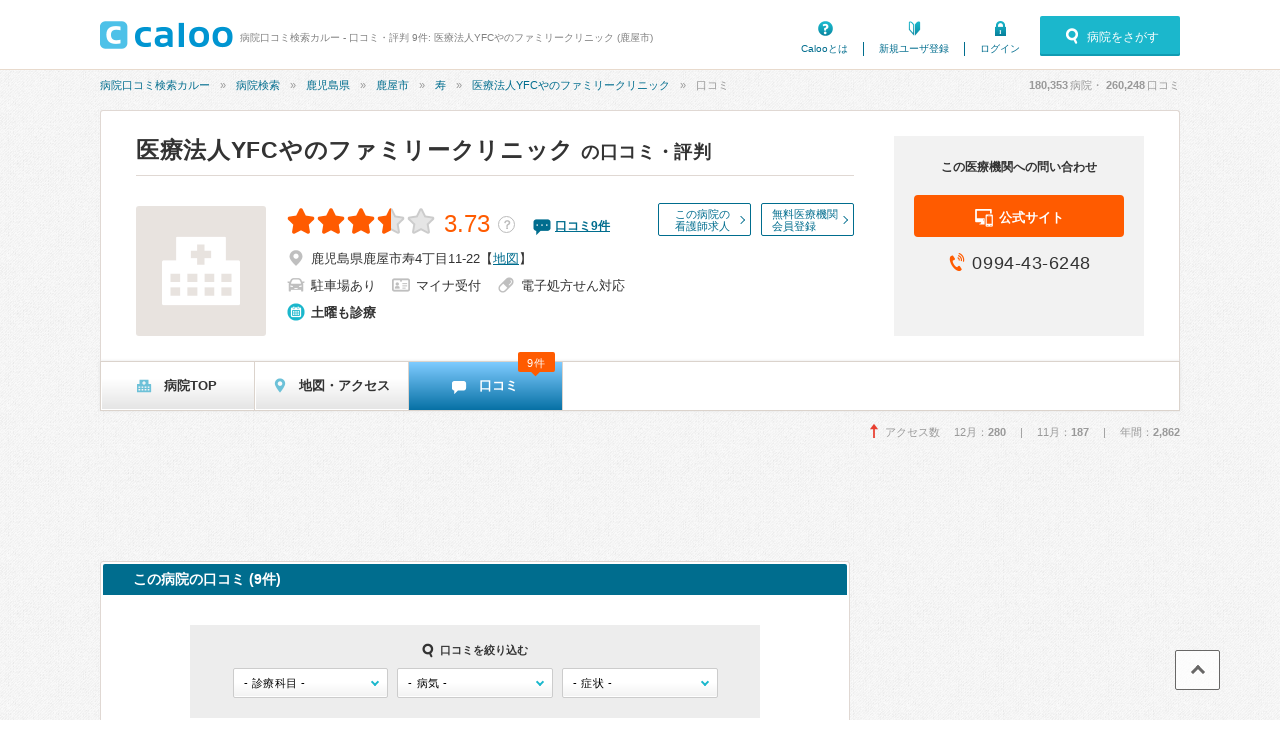

--- FILE ---
content_type: text/html; charset=UTF-8
request_url: https://caloo.jp/hospitals/detail/4460000757/reviews
body_size: 21757
content:

<!DOCTYPE html>
<html lang='ja'>

<head>
    
    
<meta charset='utf-8' />

<title>口コミ・評判 9件: 医療法人YFCやのファミリークリニック (鹿屋市) | 病院口コミ検索カルー</title>

    <meta name='description' content='医療法人YFCやのファミリークリニックの口コミ・評判は、病院口コミ検索カルーでチェック！『親切・丁寧！』『信頼があります』『予防接種に』『相談しやすい院長先生』といった口コミ9件を掲載。人気・おすすめ度がわかります。' />

<meta property='og:locale' content='ja_JP' />
<meta property='og:url' content='https://caloo.jp/hospitals/detail/4460000757/reviews' />
<meta property='og:type' content='website' />
<meta property='og:title' content='口コミ・評判 9件: 医療法人YFCやのファミリークリニック (鹿屋市)' />
<meta property='og:site_name' content='病院口コミ検索カルー' />
<meta property='og:image' content='https://caloo.jp/img/pc/global/ogimage.jpg' />

    <meta property='og:description' content='医療法人YFCやのファミリークリニックの口コミ・評判は、病院口コミ検索カルーでチェック！『親切・丁寧！』『信頼があります』『予防接種に』『相談しやすい院長先生』といった口コミ9件を掲載。人気・おすすめ度がわかります。' />

<meta name='twitter:card' content='summary' />


<meta name='format-detection' content='telephone=no' />

<link href='https://caloo.jp/hospitals/detail/4460000757/reviews' rel='canonical' /><meta name="robots" content="max-image-preview:none">
<link rel="stylesheet" href="/css/pc/style.css?1768801958"><link rel="stylesheet" href="/css/pc/style_main.css?1768801958"><link rel="stylesheet" href="/css/ext/lightbox.css?1768801958">
<script src="/js/ext/jquery.min.js?1768801958"></script><script src="/js/pc/global.js?1768801958"></script><script src="/js/ext/leanModal.min.js?1768801958" defer="defer"></script><script src="/js/pc/modal-hospitals-search.js?1768801958" defer="defer"></script><script src="/js/common/click-tracking.js?1768801958" defer="defer"></script><script src="/js/ext/lightbox.min.js?1768801958" defer="defer"></script><script src="/js/lightbox-option.js?1768801958" defer="defer"></script><script src="/js/pc/review-single.js?1768801958" defer="defer"></script><script src="/js/pc/sticky-ads.js?1768801958" defer="defer"></script><script src="/js/pc/review-filter.js?1768801958" defer="defer"></script>
<link rel='shortcut icon' href='/favicon.ico' />
<link rel='apple-touch-icon' href='/img/sp/global/webclip.png' />

<!-- Google Tag Manager -->
<script>(function(w,d,s,l,i){w[l]=w[l]||[];w[l].push({'gtm.start':
new Date().getTime(),event:'gtm.js'});var f=d.getElementsByTagName(s)[0],
j=d.createElement(s),dl=l!='dataLayer'?'&l='+l:'';j.async=true;j.src=
'https://www.googletagmanager.com/gtm.js?id='+i+dl;f.parentNode.insertBefore(j,f);
})(window,document,'script','dataLayer','GTM-T47B95K');</script>
<!-- End Google Tag Manager -->

    
<script async='async' src='https://securepubads.g.doubleclick.net/tag/js/gpt.js'></script>

<script>
    window.googletag = window.googletag || {cmd: []};

    googletag.cmd.push(function() {
        var SPresponsive = googletag.sizeMapping().addSize([340,0], [[300,250],[336,280]]).addSize([0,0], [300,250]).build();

                                    googletag.defineSlot('/6873731/Caloo_PC_hospitals_detail_728x90_1', [728,90], 'dfp-Caloo_PC_hospitals_detail_728x90_1')
                                    .addService(googletag.pubads());
                                    googletag.defineSlot('/6873731/Caloo_PC_hospitals_detail_bottom_left_300x250', [[336,280],[300,250]], 'dfp-Caloo_PC_hospitals_detail_bottom_left_300x250')
                                    .addService(googletag.pubads());
                                    googletag.defineSlot('/6873731/Caloo_PC_hospitals_detail_bottom_right_300x250', [[336,280],[300,250]], 'dfp-Caloo_PC_hospitals_detail_bottom_right_300x250')
                                    .addService(googletag.pubads());
                                    googletag.defineSlot('/6873731/Caloo_PC_hospitals_detail_right_300x250', [300,250], 'dfp-Caloo_PC_hospitals_detail_right_300x250')
                                    .addService(googletag.pubads());
                                    googletag.defineSlot('/6873731/Caloo_PC_hospitals_detail_right_300x600', [[300,600],[160,600],[300,250]], 'dfp-Caloo_PC_hospitals_detail_right_300x600')
                                    .addService(googletag.pubads());
        
                                                        googletag.pubads().setTargeting('area_id', "46203");
                                                                googletag.pubads().setTargeting('kamok_id', ["1","7","21","91","92","201"]);
                                                                googletag.pubads().setTargeting('detail_tab', "reviews");
                                    
        googletag.pubads().enableSingleRequest();
        googletag.pubads().enableLazyLoad();

        googletag.enableServices();
    });
</script>
    
    </head>

<body>
<!-- Google Tag Manager (noscript) -->
<noscript><iframe src="https://www.googletagmanager.com/ns.html?id=GTM-T47B95K"
height="0" width="0" style="display:none;visibility:hidden"></iframe></noscript>
<!-- End Google Tag Manager (noscript) -->

<div id='container'>


<!-- ▼ヘッダー▼　-->

<header id='header-main'>
<div class='inner'>

<a href='/' id='hlogo'><img src='/img/pc/global/logo.png' alt='caloo' /></a>

<div id='hcopy'>
病院口コミ検索カルー - 口コミ・評判 9件: 医療法人YFCやのファミリークリニック (鹿屋市)</div>

<ul>
<li class='menu1'><a href='/help/guide'>Calooとは</a></li>
    <li class='menu2'><a href='/users/regist'>新規ユーザ登録</a></li>
    <li class='menu3'><a href='/users/login'>ログイン</a></li>
</ul>

    <a href='#modal-detail' rel='leanModal' class='modal-open'>
    <span class='icons'>病院をさがす</span>
    </a>

</div>
</header>

<!-- ▼パンくず▼　-->
<nav id='breadcrumb'>
<ul><li><a href="/">病院口コミ検索カルー</a></li><li><a href="/hospitals/search/all/all">病院検索</a></li><li><a href="/hospitals/search/46/all">鹿児島県</a></li><li><a href="/hospitals/search/46203/all">鹿屋市</a></li><li><a href="/hospitals/search/462030039/all">寿</a></li><li><a href="/hospitals/detail/4460000757">医療法人YFCやのファミリークリニック</a></li><li>口コミ</li></ul><script type='application/ld+json'>{"@context":"http:\/\/schema.org","@type":"BreadcrumbList","itemListElement":[{"@type":"ListItem","position":1,"item":{"@id":"https:\/\/caloo.jp\/","name":"\u75c5\u9662\u53e3\u30b3\u30df\u691c\u7d22\u30ab\u30eb\u30fc"}},{"@type":"ListItem","position":2,"item":{"@id":"https:\/\/caloo.jp\/hospitals\/search\/all\/all","name":"\u75c5\u9662\u691c\u7d22"}},{"@type":"ListItem","position":3,"item":{"@id":"https:\/\/caloo.jp\/hospitals\/search\/46\/all","name":"\u9e7f\u5150\u5cf6\u770c"}},{"@type":"ListItem","position":4,"item":{"@id":"https:\/\/caloo.jp\/hospitals\/search\/46203\/all","name":"\u9e7f\u5c4b\u5e02"}},{"@type":"ListItem","position":5,"item":{"@id":"https:\/\/caloo.jp\/hospitals\/search\/462030039\/all","name":"\u5bff"}},{"@type":"ListItem","position":6,"item":{"@id":"https:\/\/caloo.jp\/hospitals\/detail\/4460000757","name":"\u533b\u7642\u6cd5\u4ebaYFC\u3084\u306e\u30d5\u30a1\u30df\u30ea\u30fc\u30af\u30ea\u30cb\u30c3\u30af"}},{"@type":"ListItem","position":7,"item":{"@id":"https:\/\/caloo.jp\/hospitals\/detail\/4460000757\/reviews","name":"\u53e3\u30b3\u30df"}}]}</script>
<div id='count'>
<em id='global_count_hospitals'>180,353</em>病院・
<em id='global_count_reviews'>260,248</em>口コミ
</div>
</nav>


<!--　▼コンテンツ▼　-->
<div id='contents' class='clearfix'>



<!--　病院詳細　病院ヘッダ　-->
<div id='hosp-global' class='clearfix'>


<div class='lbox'>

<div class='hgtop'>


<h1>
<a href='/hospitals/detail/4460000757'>
医療法人YFCやのファミリークリニック</a>

    <span>の口コミ・評判</span>
</h1>


</div>

<div class='hginfo'>

            <img src='/img/pc/global/types_hospital.png' alt='医療法人YFCやのファミリークリニック' />
    
<div>

    <div class='link-buttons'>
                    <a href='https://www.nursejinzaibank.com/glp/aff_caloo?action=pchp_caloo&amp;utm_source=aff_other&amp;utm_medium=affiliate&amp;utm_campaign=741' target='_blank' rel='nofollow sponsored'>
            この病院の<br>看護師求人
            </a>
        
                    <a rel='nofollow'
             href='/pr/free?hospital_id=4460000757'
             data-ga-label='pc-hospitals-detail-head'
            >
            無料医療機関<br>会員登録
            </a>
            </div>

<div class='score'>
<span class='stars-l star35'>
3.73</span>

<a href='/help/review/score' target='_blank' class='score-faqlink'>？</a>

<span class='score-count'>
    <span class='icons review'>
    <a href='/hospitals/detail/4460000757/reviews'>
    口コミ<span>9</span>件
    </a>
    </span>
</span>
</div>



<ul class='clearfix equipments'>

<li class='icons address'>
<span>鹿児島県鹿屋市寿4丁目11-22</span>
【<a class='link-map' href='/hospitals/detail/4460000757/map' rel='nofollow'>地図</a>】
</li>


    <li class='icons parking'>
    駐車場あり
    </li>


   <li class="icons mynumber">
    マイナ受付
        </li>
    <li class="icons digital-prescription">電子処方せん対応</li>
</ul>


<ul class='clearfix time'>
<li class='icons hol'>土曜も診療</li></ul>

</div>

</div>


</div>
    <div class='rbox'>
        <div>この医療機関への問い合わせ</div>

        
                    <a class='site' target='_blank' href='http://yanofamilycl.com/?utm_source=caloo.jp&amp;utm_medium=referral'
             data-click-tracking="trackHospitalEvent" data-hospital-id="4460000757" data-type="Hospital.website" data-position="Pc.detail.header" data-crumb="d939e7ec2684c2e559b9a8cebce9b65b"            >
            <span class='icons'>公式サイト</span>
            </a>
        
                    <span class='tel icons'>
            0994-43-6248            </span>
            </div>


</div><!-- #hosp-global -->

<ul id='hosp-menu'>


    <li>

                        <a href='/hospitals/detail/4460000757'>
            
    <span class='icons hmenu1'>
    病院TOP    </span>

    
            </a>
    
    </li>


    <li>

                        <a href='/hospitals/detail/4460000757/map' rel='nofollow'>
            
    <span class='icons hmenu5'>
    地図・アクセス    </span>

    
            </a>
    
    </li>


    <li>

    
    <span class='icons hmenu6'>
    口コミ    </span>

                                        <span class='num'>
                9件
                </span>
                        
    
    </li>


</ul>

<div class='hosp-viewnum'>
<span class='icons access-up'>
アクセス数&emsp;
12月：<em>280</em>
&emsp;|&emsp;
11月：<em>187</em>
&emsp;|&emsp;
年間：<em>2,862</em>
</span>
</div>


<!--メイン-->
<div id='main750' class='left'>


<!-- Caloo_PC_hospitals_detail_728x90_1 -->
<div class='ads728' id='dfp-Caloo_PC_hospitals_detail_728x90_1' style='height:90px; width:728px'>
<script type='text/javascript'>
googletag.cmd.push(function() {
  googletag.display('dfp-Caloo_PC_hospitals_detail_728x90_1');
});
</script>
</div>



<section class='hospbox'>
<h2>この病院の口コミ (9件)</h2>


    
<form class='hosp-revw-searchbox'>

<h4 class='icons'>口コミを絞り込む</h4>

<div>

<label class='label-select'>
<select name='kamok'>
<option value=''>- 診療科目 -</option>
            <option value='1'>内科</option>
            <option value='91'>小児科</option>
            <option value='201'>予防接種</option>
    </select>
</label>

<label class='label-select'>
<select name='disease'>
<option value=''>- 病気 -</option>
            <option value='1333'>かぜ</option>
            <option value='1400'>うおのめ・たこ</option>
            <option value='1997'>咳喘息</option>
    </select>
</label>

<label class='label-select'>
<select name='symptom'>
<option value=''>- 症状 -</option>
            <option value='19'>咳（セキ）</option>
            <option value='27'>体調不良</option>
            <option value='87'>発熱（子供）</option>
            <option value='91'>咳・呼吸困難（子供）</option>
    </select>
</label>

</div>

</form>

<div class='hosp-revw'>

<div id='review-440648'
    data-review_id='440648'
    data-kamok_id='91'
    data-symptom_ids='87,91'
    data-disease_id=''
    data-crumb='523ff167926d46bf8bfd7ee85da9108b'
    data-tracked='false'
    data-helpfuled='false'
    class='oz-review-single'
>

<p class='hosp-revw-helpful'>
<span class='bold'>4人中4人</span>が、この口コミが参考になったと投票しています。
</p>


<div class='hosp-revw-top'>
<div class='title'>
<a href='/hospitals/detail/4460000757/reviews/440648' rel='nofollow'>かかりつけの意味って？</a>
</div>
<img src='/img/pc/global/noimage-user.png' width='25' height='25' alt='' />
<span>
みー（本人ではない・掲載口コミ1件）</span>
</div>


<div class='hosp-revw-tabs clearfix'>

    <span class='stars-m star20'>
    2.0    </span>


            <span class='hashtag'>
        <a href="/hospitals/search/46/k91">小児科</a>        </span>
                                <span class='hashtag'>
            <a href="/hospitals/search/46/s87">発熱（子供）</a>            </span>
                    <span class='hashtag'>
            <a href="/hospitals/search/46/s91">咳・呼吸困難（子供）</a>            </span>
            
</div>

<div class='hosp-revw-main'>

    <p class='oz-contents-short'>
    かかりつけ医院なのでいつもはWEB予約で受診しますが…今日は１４時くらいに保育園から電話がきてWEB予約がいっぱいで予約が出来なかったから電話しました。受付の人が「かかりつけですか？」って聞かれたので...
    </p>

<p class='oz-contents-full' style='display:none'>
    かかりつけ医院なのでいつもはWEB予約で受診しますが…今日は１４時くらいに保育園から電話がきてWEB予約がいっぱいで予約が出来なかったから電話しました。受付の人が「かかりつけですか？」って聞かれたので「はい」と返事をしたら症状聞かれて話をしたら「救急じゃないから無理です」って断られました。かかりつけ医院ってなんなんでしょうか？先生も看護師さんもみなさんいい人ばかりなので、子供達は小児科、私は内科にずっとお世話になっているのですが…受付の対応の冷たさにショックでした。</p>



<div class='icons date'>
<span>
受診時期：
2024年09月</span>
<span>
投稿時期：
2024年10月</span>
</div>


<table style='display:none'>

<tr>
<td>
待ち時間：
<em>－</em>
</td>

<td>
薬：
<em>
－</em>
</td>
</tr>


    <tr>
    <td>
    診療内容：
    <em>子ども（15歳頃まで）</em>
    </td>

    <td>
    診療・治療法：
    <em>
    －    </em>
    </td>
    </tr>


</table>


<div class='oz-hosp-revw-votes ' style='display:none'>
この口コミは参考になりましたか？
<a href='#' class='btn1' style='display:inline-block'>参考になった</a>
<a href='#' class='btn2' style='display:inline-block'>参考にならなかった</a>
<span class='votes-done' style='display:none'>投票済みです。有難うございました。</span>
</div>




    <div class='revw-open'>続きを読む</div>


</div>



    <div class='revw-close' style='display:none'>閉じる</div>


</div>
</div>
<div class='hosp-revw'>

<div id='review-411424'
    data-review_id='411424'
    data-kamok_id='91'
    data-symptom_ids=''
    data-disease_id=''
    data-crumb='091aba640ada6b781b383c845555314a'
    data-tracked='false'
    data-helpfuled='false'
    class='oz-review-single'
>

<p class='hosp-revw-helpful'>
<span class='bold'>2人中1人</span>が、この口コミが参考になったと投票しています。
</p>


<div class='hosp-revw-top'>
<div class='title'>
<a href='/hospitals/detail/4460000757/reviews/411424' rel='nofollow'>親切・丁寧！</a>
</div>
<img src='/img/pc/global/noimage-user.png' width='25' height='25' alt='' />
<span>
Macha（本人ではない・1歳未満・女性・掲載口コミ1件）</span>
</div>


<div class='hosp-revw-tabs clearfix'>

    <span class='stars-m star50'>
    5.0    </span>


            <span class='hashtag'>
        <a href="/hospitals/search/46/k91">小児科</a>        </span>
            
</div>

<div class='hosp-revw-main'>

    <p class='oz-contents-short'>
    先生の話し方も丁寧で聞き取りやすいし、保護者も子供も安心して行ける病院だと思います！<br />
気になる事も聞きやすいし、些細な事でもしっかりと答えてくれる先生に感謝です！<br />
看護師さん達も優しいし、子供に優...
    </p>

<p class='oz-contents-full' style='display:none'>
    先生の話し方も丁寧で聞き取りやすいし、保護者も子供も安心して行ける病院だと思います！<br />
気になる事も聞きやすいし、些細な事でもしっかりと答えてくれる先生に感謝です！<br />
看護師さん達も優しいし、子供に優しく接してくれるのでとても嬉しく思います！<br />
産まれたばかりでお世話になる事が増えると思いますが、これからもよろしくお願いします！</p>



<div class='icons date'>
<span>
受診時期：
2023年08月</span>
<span>
投稿時期：
2023年08月</span>
</div>


<table style='display:none'>

<tr>
<td>
待ち時間：
<em>15分〜30分</em>
<span class='tag'>その他</span></td>

<td>
薬：
<em>
－</em>
</td>
</tr>



</table>


<div class='oz-hosp-revw-votes ' style='display:none'>
この口コミは参考になりましたか？
<a href='#' class='btn1' style='display:inline-block'>参考になった</a>
<a href='#' class='btn2' style='display:inline-block'>参考にならなかった</a>
<span class='votes-done' style='display:none'>投票済みです。有難うございました。</span>
</div>




    <div class='revw-open'>続きを読む</div>


</div>



    <div class='revw-close' style='display:none'>閉じる</div>


</div>
</div>
<div class='hosp-revw'>

<div id='review-329217'
    data-review_id='329217'
    data-kamok_id='91'
    data-symptom_ids=''
    data-disease_id=''
    data-crumb='9fae4cd8bd3ff13069143d4e46c40d63'
    data-tracked='false'
    data-helpfuled='false'
    class='oz-review-single'
>

<p class='hosp-revw-helpful'>
<span class='bold'>1人中1人</span>が、この口コミが参考になったと投票しています。
</p>


<div class='hosp-revw-top'>
<div class='title'>
<a href='/hospitals/detail/4460000757/reviews/329217' rel='nofollow'>雰囲気がいいです</a>
</div>
<img src='/img/pc/global/noimage-user.png' width='25' height='25' alt='' />
<span>
オブロンガ288（本人ではない・3〜5歳・女性・掲載口コミ7件）</span>
</div>


<div class='hosp-revw-tabs clearfix'>

    <span class='stars-m star40'>
    4.0    </span>


            <span class='hashtag'>
        <a href="/hospitals/search/46/k91">小児科</a>        </span>
            
</div>
    <div class='hosp-revw-old'>この口コミは受診から5年以上経過しています。</div>

<div class='hosp-revw-main'>

    <p class='oz-contents-short'>
    小児科にも内科にも行きました。<br />
先生も看護師さんもみな優しく行きやすいです。予約をしていないと、かなり待ちますが。鼻水吸いだけでもいいですよ。先生は外科が専門です。抗生剤は必要なとき以外だしません。...
    </p>

<p class='oz-contents-full' style='display:none'>
    小児科にも内科にも行きました。<br />
先生も看護師さんもみな優しく行きやすいです。予約をしていないと、かなり待ちますが。鼻水吸いだけでもいいですよ。先生は外科が専門です。抗生剤は必要なとき以外だしません。漢方が多いかな。もちろん苦手といえば、他の薬にしてくれます。<br />
内科は妊娠糖尿病になったときに通いました。優しい女の先生です。その後は貧血や風邪のときにもみてもらいました。<br />
少し前に内科の建物が新しくなり、トイレなどそちらを利用させてもらってます。授乳室もありました。</p>



<div class='icons date'>
<span>
受診時期：
2020年09月</span>
<span>
投稿時期：
2020年10月</span>
</div>


<table style='display:none'>

<tr>
<td>
待ち時間：
<em>30分〜1時間</em>
<span class='tag'>通院</span></td>

<td>
薬：
<em>
－</em>
</td>
</tr>



</table>


<div class='oz-hosp-revw-votes ' style='display:none'>
この口コミは参考になりましたか？
<a href='#' class='btn1' style='display:inline-block'>参考になった</a>
<a href='#' class='btn2' style='display:inline-block'>参考にならなかった</a>
<span class='votes-done' style='display:none'>投票済みです。有難うございました。</span>
</div>




    <div class='revw-open'>続きを読む</div>


</div>



    <div class='revw-close' style='display:none'>閉じる</div>


</div>
</div>
<div class='hosp-revw'>

<div id='review-320777'
    data-review_id='320777'
    data-kamok_id='201'
    data-symptom_ids=''
    data-disease_id=''
    data-crumb='725557e8c1fe80044f2e5909dd57d058'
    data-tracked='false'
    data-helpfuled='false'
    class='oz-review-single'
>

<p class='hosp-revw-helpful'>
<span class='bold'>1人中1人</span>が、この口コミが参考になったと投票しています。
</p>


<div class='hosp-revw-top'>
<div class='title'>
<a href='/hospitals/detail/4460000757/reviews/320777' rel='nofollow'>子供の予防接種で通ってます</a>
</div>
<img src='/img/pc/global/noimage-user.png' width='25' height='25' alt='' />
<span>
エリノメ911（本人ではない・1〜3歳・掲載口コミ11件）</span>
</div>


<div class='hosp-revw-tabs clearfix'>

    <span class='stars-m star30'>
    3.0    </span>


            <span class='hashtag'>
        小児用肺炎球菌ワクチン        </span>
    
</div>
    <div class='hosp-revw-old'>この口コミは受診から5年以上経過しています。</div>

<div class='hosp-revw-main'>

    <p class='oz-contents-short'>
    以前は予防接種の受付は電話のみで時間も限られた時間だったので待ち時間がすごくありましたが、4月からは予防接種もWEB予約可能になってとても使いやすくなりました。またそのおかげで待ち時間も減りました。看...
    </p>

<p class='oz-contents-full' style='display:none'>
    以前は予防接種の受付は電話のみで時間も限られた時間だったので待ち時間がすごくありましたが、4月からは予防接種もWEB予約可能になってとても使いやすくなりました。またそのおかげで待ち時間も減りました。看護婦さんたちはハツラツとした印象です。先生は1人ですが子供が怖がらないように魔法をかけてくれたりしてくれ、予防接種嫌いの子供が打ち終わるまで泣かなかったです。プライルームなどもありイヤイヤ期のお子さんなど大変な時はそこで遊ばせたらいいんじゃないかと思います！</p>



<div class='icons date'>
<span>
受診時期：
2020年06月</span>
<span>
投稿時期：
2020年07月</span>
</div>


<table style='display:none'>

<tr>
<td>
待ち時間：
<em>15分〜30分</em>
<span class='tag'>予防接種</span></td>

<td>
薬：
<em>
－</em>
</td>
</tr>



</table>


<div class='oz-hosp-revw-votes ' style='display:none'>
この口コミは参考になりましたか？
<a href='#' class='btn1' style='display:inline-block'>参考になった</a>
<a href='#' class='btn2' style='display:inline-block'>参考にならなかった</a>
<span class='votes-done' style='display:none'>投票済みです。有難うございました。</span>
</div>




    <div class='revw-open'>続きを読む</div>


</div>



    <div class='revw-close' style='display:none'>閉じる</div>


</div>
</div>
<div class='hosp-revw'>

<div id='review-258001'
    data-review_id='258001'
    data-kamok_id='1'
    data-symptom_ids='27,19'
    data-disease_id='1997'
    data-crumb='bdb3833def69534d6c87e8de472a8d4a'
    data-tracked='false'
    data-helpfuled='false'
    class='oz-review-single'
>

<p class='hosp-revw-helpful'>
<span class='bold'>1人中1人</span>が、この口コミが参考になったと投票しています。
</p>


<div class='hosp-revw-top'>
<div class='title'>
<a href='/hospitals/detail/4460000757/reviews/258001' rel='nofollow'>信頼があります</a>
</div>
<img src='/img/pc/global/noimage-user.png' width='25' height='25' alt='' />
<span>
yukl（本人・30代・女性・掲載口コミ5件）</span>
</div>


<div class='hosp-revw-tabs clearfix'>

    <span class='stars-m star50'>
    5.0    </span>


            <span class='hashtag'>
        <a href="/hospitals/search/46/k1">内科</a>        </span>
                <span class='hashtag'>
        <a href="/hospitals/search/46/d1997">咳喘息</a>        </span>
                            <span class='hashtag'>
            <a href="/hospitals/search/46/s19">咳（セキ）</a>            </span>
                    <span class='hashtag'>
            <a href="/hospitals/search/46/s27">体調不良</a>            </span>
            
</div>
    <div class='hosp-revw-old'>この口コミは受診から5年以上経過しています。</div>

<div class='hosp-revw-main'>

    <p class='oz-contents-short'>
    子供が受診しています。大人もいけると思い咳が止まらなかった時に受診しました。しかし、内科は糖尿の人を中心に女医さんがされているようでした。断られると思いましたが小児科の院長自ら診察して下さり、咳喘息と...
    </p>

<p class='oz-contents-full' style='display:none'>
    子供が受診しています。大人もいけると思い咳が止まらなかった時に受診しました。しかし、内科は糖尿の人を中心に女医さんがされているようでした。断られると思いましたが小児科の院長自ら診察して下さり、咳喘息と診断され吸入が始まりました。それからしばらくするとピタリと咳が止まり、さすが！と思いました。色んな内科や耳鼻科を回ってここを受診しました。無事に完治でき、病名も知れてよかったです。次に受診出来るかは不明ですが同じ症状が出たら他院でお薬手帳を持って行き、同じ症状であることを伝えて薬が処方されたらと思います。</p>



<div class='icons date'>
<span>
受診時期：
2018年</span>
<span>
投稿時期：
2018年09月</span>
</div>


<table style='display:none'>

<tr>
<td>
待ち時間：
<em>15分〜30分</em>
<span class='tag'>その他</span></td>

<td>
薬：
<em>
－</em>
</td>
</tr>

    <tr>
    <td colspan='2'>
    料金：
    <em>2,500円</em>
        </td>
    </tr>



</table>


<div class='oz-hosp-revw-votes ' style='display:none'>
この口コミは参考になりましたか？
<a href='#' class='btn1' style='display:inline-block'>参考になった</a>
<a href='#' class='btn2' style='display:inline-block'>参考にならなかった</a>
<span class='votes-done' style='display:none'>投票済みです。有難うございました。</span>
</div>




    <div class='revw-open'>続きを読む</div>


</div>



    <div class='revw-close' style='display:none'>閉じる</div>


</div>
</div>
<div class='hosp-revw'>

<div id='review-187317'
    data-review_id='187317'
    data-kamok_id='91'
    data-symptom_ids=''
    data-disease_id='1400'
    data-crumb='c9aa036b003e17fbb0fd868ca353d53c'
    data-tracked='false'
    data-helpfuled='false'
    class='oz-review-single'
>

<p class='hosp-revw-helpful'>
<span class='bold'>1人中1人</span>が、この口コミが参考になったと投票しています。
</p>


<div class='hosp-revw-top'>
<div class='title'>
<a href='/hospitals/detail/4460000757/reviews/187317' rel='nofollow'>地域密着の病院</a>
</div>
<img src='/img/pc/global/noimage-user.png' width='25' height='25' alt='' />
<span>
しまちゃん（本人ではない・5〜10歳・女性・掲載口コミ4件）</span>
</div>


<div class='hosp-revw-tabs clearfix'>

    <span class='stars-m star30'>
    3.0    </span>


            <span class='hashtag'>
        <a href="/hospitals/search/46/k91">小児科</a>        </span>
                <span class='hashtag'>
        <a href="/hospitals/search/46/d1400">うおのめ・たこ</a>        </span>
        
</div>
    <div class='hosp-revw-old'>この口コミは受診から5年以上経過しています。</div>

<div class='hosp-revw-main'>

    <p class='oz-contents-short'>
    住宅街の中にあり，いつも沢山の人で待合室が賑わっているという印象です。<br />
絵本・漫画のコーナーやベビーベット、テレビなどがあり、待合室も広く充実しています。薬局も隣で駐車場も広いです。<br />
先生は気さく...
    </p>

<p class='oz-contents-full' style='display:none'>
    住宅街の中にあり，いつも沢山の人で待合室が賑わっているという印象です。<br />
絵本・漫画のコーナーやベビーベット、テレビなどがあり、待合室も広く充実しています。薬局も隣で駐車場も広いです。<br />
先生は気さくで明るい印象です。我が子は男性に人見知りするので少し苦手なようでしたが、普通のお子さんは話しやすい先生だと思います。看護師さんや受付の方も皆、元気で明るいという印象の病院です。かかりつけ医にしているという声を近所で良く聞きます。</p>



<div class='icons date'>
<span>
受診時期：
2016年06月</span>
<span>
投稿時期：
2017年04月</span>
</div>


<table style='display:none'>

<tr>
<td>
待ち時間：
<em>15分〜30分</em>
<span class='tag'>通院</span></td>

<td>
薬：
<em>
－</em>
</td>
</tr>



</table>


<div class='oz-hosp-revw-votes ' style='display:none'>
この口コミは参考になりましたか？
<a href='#' class='btn1' style='display:inline-block'>参考になった</a>
<a href='#' class='btn2' style='display:inline-block'>参考にならなかった</a>
<span class='votes-done' style='display:none'>投票済みです。有難うございました。</span>
</div>




    <div class='revw-open'>続きを読む</div>


</div>



    <div class='revw-close' style='display:none'>閉じる</div>


</div>
</div>
<div class='hosp-revw'>

<div id='review-178772'
    data-review_id='178772'
    data-kamok_id=''
    data-symptom_ids=''
    data-disease_id=''
    data-crumb='2ffb9a2640bb1ade9cd6d7a1698e6c3d'
    data-tracked='false'
    data-helpfuled='false'
    class='oz-review-single'
>

<p class='hosp-revw-helpful'>
<span class='bold'>2人中2人</span>が、この口コミが参考になったと投票しています。
</p>


<div class='hosp-revw-top'>
<div class='title'>
<a href='/hospitals/detail/4460000757/reviews/178772' rel='nofollow'>予防接種に</a>
</div>
<img src='/img/pc/global/noimage-user.png' width='25' height='25' alt='' />
<span>
せしる（本人ではない・1歳未満・男性・掲載口コミ16件）</span>
</div>


<div class='hosp-revw-tabs clearfix'>

    <span class='stars-m star45'>
    4.5    </span>


            <span class='hashtag'>
        Hib（ヒブ）ワクチン（単独）        </span>
    
</div>
    <div class='hosp-revw-old'>この口コミは受診から5年以上経過しています。</div>

<div class='hosp-revw-main'>

    <p class='oz-contents-short'>
    子供の予防接種で何度か通っています。<br />
予防接種は受付時間が決まっていて、結構待ちます。<br />
場所が少し込み入ったところにあるので、初めてのときは少し迷ってしまいました。<br />
先生はとても気さくな方で、看...
    </p>

<p class='oz-contents-full' style='display:none'>
    子供の予防接種で何度か通っています。<br />
予防接種は受付時間が決まっていて、結構待ちます。<br />
場所が少し込み入ったところにあるので、初めてのときは少し迷ってしまいました。<br />
先生はとても気さくな方で、看護師さんやスタッフさんも明るくにこやかで全体的にとても良い雰囲気です。<br />
そしてみなさんテキパキと手際が良く、予防接種もサッと始まってサッと終わるので子供があまり泣きません。<br />
予防接種をしたあとに腕に貼る絆創膏にかわいいシールが貼ってあって、さり気ない心遣いが嬉しいです。</p>



<div class='icons date'>
<span>
受診時期：
2017年02月</span>
<span>
投稿時期：
2017年03月</span>
</div>


<table style='display:none'>

<tr>
<td>
待ち時間：
<em>－</em>
<span class='tag'>予防接種</span></td>

<td>
薬：
<em>
－</em>
</td>
</tr>



</table>


<div class='oz-hosp-revw-votes ' style='display:none'>
この口コミは参考になりましたか？
<a href='#' class='btn1' style='display:inline-block'>参考になった</a>
<a href='#' class='btn2' style='display:inline-block'>参考にならなかった</a>
<span class='votes-done' style='display:none'>投票済みです。有難うございました。</span>
</div>




    <div class='revw-open'>続きを読む</div>


</div>



    <div class='revw-close' style='display:none'>閉じる</div>


</div>
</div>
<div class='hosp-revw'>

<div id='review-124673'
    data-review_id='124673'
    data-kamok_id='91'
    data-symptom_ids='87,91'
    data-disease_id='1333'
    data-crumb='f3200aa383c7e8d5732745323bc7ec30'
    data-tracked='false'
    data-helpfuled='false'
    class='oz-review-single'
>

<p class='hosp-revw-helpful'>
<span class='bold'>2人中2人</span>が、この口コミが参考になったと投票しています。
</p>


<div class='hosp-revw-top'>
<div class='title'>
<a href='/hospitals/detail/4460000757/reviews/124673' rel='nofollow'>相談しやすい院長先生</a>
</div>
<img src='/img/pc/global/noimage-user.png' width='25' height='25' alt='' />
<span>
ちゆみ（本人ではない・1〜3歳・女性・掲載口コミ2件）</span>
</div>


<div class='hosp-revw-tabs clearfix'>

    <span class='stars-m star45'>
    4.5    </span>


            <span class='hashtag'>
        <a href="/hospitals/search/46/k91">小児科</a>        </span>
                <span class='hashtag'>
        <a href="/hospitals/search/46/d1333">かぜ</a>        </span>
                            <span class='hashtag'>
            <a href="/hospitals/search/46/s87">発熱（子供）</a>            </span>
                    <span class='hashtag'>
            <a href="/hospitals/search/46/s91">咳・呼吸困難（子供）</a>            </span>
            
</div>
    <div class='hosp-revw-old'>この口コミは受診から5年以上経過しています。</div>

<div class='hosp-revw-main'>

    <p class='oz-contents-short'>
    かかりつけにしてもうすぐ2年になります。<br />
娘の予防接種で通い、病気にかかる度にお世話になっています。<br />
<br />
受付のお姉さんや看護師さんたちは親切ですし、何よりも先生の話し方が物腰柔らかく安心して病気...
    </p>

<p class='oz-contents-full' style='display:none'>
    かかりつけにしてもうすぐ2年になります。<br />
娘の予防接種で通い、病気にかかる度にお世話になっています。<br />
<br />
受付のお姉さんや看護師さんたちは親切ですし、何よりも先生の話し方が物腰柔らかく安心して病気の相談ができます。<br />
予防接種もパパッと済ませてくれますので子供の泣く時間も短いです。笑<br />
薬の処方も同じ病気でも毎回分量など変えてくれますので治りが早い気がします。<br />
ただ、人気なため大体いつも待ち時間は長めです。<br />
午後の夕方前まではそうでもない時が多いかも…<br />
<br />
院内は広くはありませんがキッズルームがあり、漫画が少し置いてあり、冷水機が完備されています。</p>



<div class='icons date'>
<span>
受診時期：
2016年04月</span>
<span>
投稿時期：
2016年06月</span>
</div>


<table style='display:none'>

<tr>
<td>
待ち時間：
<em>1時間〜2時間</em>
<span class='tag'>通院</span></td>

<td>
薬：
<em>
－</em>
</td>
</tr>



</table>


<div class='oz-hosp-revw-votes ' style='display:none'>
この口コミは参考になりましたか？
<a href='#' class='btn1' style='display:inline-block'>参考になった</a>
<a href='#' class='btn2' style='display:inline-block'>参考にならなかった</a>
<span class='votes-done' style='display:none'>投票済みです。有難うございました。</span>
</div>




    <div class='revw-open'>続きを読む</div>


</div>



    <div class='revw-close' style='display:none'>閉じる</div>


</div>
</div>
<div class='hosp-revw'>

<div id='review-121298'
    data-review_id='121298'
    data-kamok_id='91'
    data-symptom_ids='87'
    data-disease_id=''
    data-crumb='c47557aa5fb61a11dd2e12964bbb6574'
    data-tracked='false'
    data-helpfuled='false'
    class='oz-review-single'
>

<p class='hosp-revw-helpful'>
<span class='bold'>3人中2人</span>が、この口コミが参考になったと投票しています。
</p>


<div class='hosp-revw-top'>
<div class='title'>
<a href='/hospitals/detail/4460000757/reviews/121298' rel='nofollow'>優しい先生</a>
</div>
<img src='/img/pc/global/noimage-user.png' width='25' height='25' alt='' />
<span>
彼岸花969（本人ではない・1〜3歳・女性・掲載口コミ14件）</span>
</div>


<div class='hosp-revw-tabs clearfix'>

    <span class='stars-m star35'>
    3.5    </span>


            <span class='hashtag'>
        <a href="/hospitals/search/46/k91">小児科</a>        </span>
                                <span class='hashtag'>
            <a href="/hospitals/search/46/s87">発熱（子供）</a>            </span>
            
</div>
    <div class='hosp-revw-old'>この口コミは受診から5年以上経過しています。</div>

<div class='hosp-revw-main'>

    <p class='oz-contents-short'>
    大通りから奥に入った場所にあるので、病院の場所は把握し辛いと思います。駐車場はとても広く用意されていますが、真冬のインフルエンザシーズンで感染症が流行る時期は満車になります。オンラインで予約してから来...
    </p>

<p class='oz-contents-full' style='display:none'>
    大通りから奥に入った場所にあるので、病院の場所は把握し辛いと思います。駐車場はとても広く用意されていますが、真冬のインフルエンザシーズンで感染症が流行る時期は満車になります。オンラインで予約してから来院すればスムーズに診察室にあんないされます。先生は男性でとてもフレンドリー。白衣を着ていないので、子供が怯えません。また、院内にいるスタッフも白衣やナース服を着ていないので、子供受けがいいです。うちでは子供2人がいつもお世話になっていて、熱を出すたびに先生に診てもらっています。</p>



<div class='icons date'>
<span>
受診時期：
2016年04月</span>
<span>
投稿時期：
2016年05月</span>
</div>


<table style='display:none'>

<tr>
<td>
待ち時間：
<em>1時間〜2時間</em>
<span class='tag'>通院</span></td>

<td>
薬：
<em>
－</em>
</td>
</tr>



</table>


<div class='oz-hosp-revw-votes ' style='display:none'>
この口コミは参考になりましたか？
<a href='#' class='btn1' style='display:inline-block'>参考になった</a>
<a href='#' class='btn2' style='display:inline-block'>参考にならなかった</a>
<span class='votes-done' style='display:none'>投票済みです。有難うございました。</span>
</div>




    <div class='revw-open'>続きを読む</div>


</div>



    <div class='revw-close' style='display:none'>閉じる</div>


</div>
</div>



<aside class='revwbox-s'>

<a href='/reviews/add/4460000757' rel='nofollow' class='btn-orn'>
<span class='icons review'>口コミを投稿</span>
</a>

あなたの口コミが、病院を探している人の参考になります。<br />

<a href='/campaign/'>口コミ投稿について詳しくはこちら</a>

</aside>

</section>


<section class='hospbox'>

<h2>基本情報</h2>


<table class='hosp-tbl'>

<tr>
<th>医療機関名称</th>
<td>
<em>医療法人YFCやのファミリークリニック</em>
</td>
</tr>

    <tr>
    <th>医療機関名称<br />(かな)</th>
    <td>いりょうほうじんやのふぁみりーくりにっく</td>
    </tr>

<tr>
<th>所在地</th>
<td>
〒893-0014　鹿児島県鹿屋市寿4丁目11-22　【<a href='/hospitals/detail/4460000757/map' rel='nofollow'>地図</a>】
</td>
</tr>


    <tr>
    <th>アクセス</th>
    <td>東団地前停留所から歩いて5分</td>
    </tr>

<tr>
<th>地図</th>
<td>
    <div class='hosp-map-s'>
    <iframe src='https://www.google.com/maps/embed/v1/place?key=AIzaSyDCBvit6cndDaCRIQyjzhRE8ztrNrQhntg&amp;zoom=17&amp;q=31.3892697%2C130.8786332' width='535' height='180' frameborder='0' style='border:0' allowfullscreen loading='lazy'></iframe>
    </div>
</td>
</tr>

<tr>
<th>電話番号</th>
<td>0994-43-6248</td>
</tr>

    <tr>
    <th>公式サイト</th>
    <td>
    <a href='http://yanofamilycl.com/?utm_source=caloo.jp&amp;utm_medium=referral' target='_blank'  data-click-tracking="trackHospitalEvent" data-hospital-id="4460000757" data-type="Hospital.website" data-position="Pc.detail.basic" data-crumb="51611283389a9e0fe2f25ac4e112d2a6">
    http://yanofamilycl.com/    </a>
    </td>
    </tr>


    <tr>
    <th>マイナ受付</th>
    <td>
        <div class="hosp-tbl-bn">
        <a href="https://myna.go.jp/html/hokenshoriyou_top.html" target="_blank"><img src="/img/pc/global/bn_mynumber.png?20230210" alt="マイナ健康保険証"></a>
        <a href="https://myna.go.jp/html/hokenshoriyou_top.html" target="_blank">マイナンバーカードの健康保険証利用が可能</a>
        </div>
    </td>
    </tr>


    <tr>
    <th>電子処方せん対応</th>
    <td>
        <div class="hosp-tbl-bn">
        <a href="https://www.mhlw.go.jp/stf/seisakunitsuite/bunya/denshishohousen_kokumin.html" target="_blank"><img src="/img/pc/global/bn_digital-prescription.png" alt="電子処方せん"></a>
        <a href="https://www.mhlw.go.jp/stf/seisakunitsuite/bunya/denshishohousen_kokumin.html" target="_blank">電子処方せんの受付が可能</a>
        </div>
    </td>
    </tr>


    <tr>
    <th>診療時間<strong>正確な診療時間は医療機関のホームページ・電話等で確認してください</strong></th>
    <td>
            <table class='hosp-time'>
        <tr>
        <th>月</th><th>火</th><th>水</th><th>木</th><th>金</th><th>土</th><th><em>日</em></th><th><em>祝</em></th>
        </tr>
<tr><td>09:00-12:30</td><td>09:00-12:30</td><td>09:00-12:30</td><td>09:00-12:30</td><td>09:00-12:30</td><td>09:00-12:30</td><td>ー</td><td>ー</td></tr>
<tr><td>14:00-18:00</td><td>14:00-18:00</td><td>14:00-18:00</td><td>14:00-18:00</td><td>14:00-18:00</td><td>ー</td><td>ー</td><td>ー</td></tr>
        </table>
                </td>
    </tr>



    <tr>
    <th>駐車場</th>
    <td>
あり<br />40台(無料)    </td>
    </tr>

    <tr>
    <th>管理医師</th>
    <td>矢野 常広</td>
    </tr>

</table>

</section>



<div data-nosnippet>
<aside class='hosp-neighborbox'>
<h4>近くの病院</h4>



<ul class='hosp-neighbor'>


<li>

<div class='hosptypeicons-60 hosptype16'>
診療所</div>

<div class='hospname'>
<a href='/hospitals/detail/1460000634'>
フクダ医院</a>
(鹿児島県鹿屋市寿)
</div>

<div class='stars'>

<span class='stars-s star35'>
3.30</span>

<span class='icons review'>
<a href='/hospitals/detail/1460000634/reviews'>
口コミ1件
</a>
</span>


</div>

<div class='kamoks'>
診療科：内科、循環器内科、内分泌代謝科、糖尿病科、リハビリテーション科、小児科</div>

</li>

<li>

<div class='hosptypeicons-60 hosptype16'>
診療所</div>

<div class='hospname'>
<a href='/hospitals/detail/2460003028'>
こだま小児科</a>
(鹿児島県鹿屋市笠之原町)
</div>

<div class='stars'>

<span class='stars-s star35'>
3.69</span>

<span class='icons review'>
<a href='/hospitals/detail/2460003028/reviews'>
口コミ4件
</a>
</span>


</div>

<div class='kamoks'>
診療科：内科、小児科、予防接種</div>

</li>

<li>

<div class='hosptypeicons-60 hosptype16'>
診療所</div>

<div class='hospname'>
<a href='/hospitals/detail/4460000844'>
大隅広域夜間急病センター</a>
(鹿児島県鹿屋市共栄町)
</div>

<div class='stars'>

<span class='stars-s star35'>
3.40</span>

<span class='icons review'>
<a href='/hospitals/detail/4460000844/reviews'>
口コミ1件
</a>
</span>


</div>

<div class='kamoks'>
診療科：内科、外科、小児科</div>

</li>

<li>

<div class='hosptypeicons-60 hosptype16'>
診療所</div>

<div class='hospname'>
<a href='/hospitals/detail/2460003035'>
そえじまクリニック</a>
(鹿児島県鹿屋市旭原町)
</div>

<div class='stars'>

<span class='stars-s star30'>
3.00</span>

<span class='icons review'>
<a href='/hospitals/detail/2460003035/reviews'>
口コミ2件
</a>
</span>


</div>

<div class='kamoks'>
診療科：内科、胃腸科、外科、整形外科、リハビリテーション科、肛門科、予防接種</div>

</li>

<li>

<div class='hosptypeicons-60 hosptype16'>
診療所</div>

<div class='hospname'>
<a href='/hospitals/detail/4460000013'>
おばま医院</a>
(鹿児島県鹿屋市寿)
</div>

<div class='stars'>

<span class='stars-s star30'>
3.22</span>

<span class='icons review'>
<a href='/hospitals/detail/4460000013/reviews'>
口コミ1件
</a>
</span>


</div>

<div class='kamoks'>
診療科：内科、人工透析、皮膚科、泌尿器科、耳鼻咽喉科、小児科、予防接種</div>

</li>

</ul>

<div class='readmore-s'>
<a href='/hospitals/mapsearch/h4460000757' rel='nofollow'>この近くの病院をもっと見る »</a>
</div>


</aside>
</div>


<section class='hospbox'>
<ul class='hosp-menu-s clearfix'>
<li><a href='/hospitals/detail/4460000757'>病院TOP</a></li>
<li><a href='/hospitals/detail/4460000757/map' rel='nofollow'>地図・アクセス</a></li>
<li><a href='/hospitals/detail/4460000757/reviews'>口コミ</a></li>
</ul>
</section>


<div style='margin:20px auto; display:flex; justify-content:space-around; align-items:center'>

    <!-- Caloo_PC_hospitals_detail_bottom_left_300x250 -->
    <div id='dfp-Caloo_PC_hospitals_detail_bottom_left_300x250' style='min-width:300px; min-height:250px'>
    <script type='text/javascript'>
    googletag.cmd.push(function() {
        googletag.display('dfp-Caloo_PC_hospitals_detail_bottom_left_300x250');
    });
    </script>
    </div>

    <!-- Caloo_PC_hospitals_detail_bottom_right_300x250 -->
    <div id='dfp-Caloo_PC_hospitals_detail_bottom_right_300x250' style='min-width:300px; min-height:250px'>
    <script type='text/javascript'>
    googletag.cmd.push(function() {
        googletag.display('dfp-Caloo_PC_hospitals_detail_bottom_right_300x250');
    });
    </script>
    </div>

</div>


<script type='application/ld+json'>
{"@context":"https:\/\/schema.org","@type":"MedicalOrganization","name":"\u533b\u7642\u6cd5\u4ebaYFC\u3084\u306e\u30d5\u30a1\u30df\u30ea\u30fc\u30af\u30ea\u30cb\u30c3\u30af","alternateName":null,"telephone":"0994-43-6248","url":"http:\/\/yanofamilycl.com\/","address":{"@type":"PostalAddress","postalCode":"893-0014","addressRegion":"\u9e7f\u5150\u5cf6\u770c","addressLocality":"\u9e7f\u5c4b\u5e02","name":"\u9e7f\u5150\u5cf6\u770c\u9e7f\u5c4b\u5e02\u5bff4\u4e01\u76ee11-22"},"location":{"@type":"Place","geo":{"@type":"GeoCoordinates","latitude":31.3892697,"longitude":130.8786332}},"aggregateRating":{"@type":"AggregateRating","ratingValue":"3.73","ratingCount":9},"review":[{"@type":"Review","author":{"@type":"Person","name":"\u307f\u30fc"},"dateCreated":"2024-10-07","headline":"\u304b\u304b\u308a\u3064\u3051\u306e\u610f\u5473\u3063\u3066\uff1f","reviewBody":"\u304b\u304b\u308a\u3064\u3051\u533b\u9662\u306a\u306e\u3067\u3044\u3064\u3082\u306fWEB\u4e88\u7d04\u3067\u53d7\u8a3a\u3057\u307e\u3059\u304c\u2026\u4eca\u65e5\u306f\uff11\uff14\u6642\u304f\u3089\u3044\u306b\u4fdd\u80b2\u5712\u304b\u3089\u96fb\u8a71\u304c\u304d\u3066WEB\u4e88\u7d04\u304c\u3044\u3063\u3071\u3044\u3067\u4e88\u7d04\u304c\u51fa\u6765\u306a\u304b\u3063\u305f\u304b\u3089\u96fb\u8a71\u3057\u307e\u3057\u305f\u3002\u53d7\u4ed8\u306e\u4eba\u304c\u300c\u304b\u304b\u308a\u3064\u3051\u3067\u3059\u304b\uff1f\u300d\u3063\u3066\u805e\u304b\u308c\u305f\u306e\u3067\u300c\u306f\u3044\u300d\u3068\u8fd4\u4e8b\u3092\u3057\u305f\u3089\u75c7\u72b6\u805e\u304b\u308c\u3066\u8a71\u3092\u3057\u305f\u3089\u300c\u6551\u6025\u3058\u3083\u306a\u3044\u304b\u3089\u7121\u7406\u3067\u3059\u300d\u3063\u3066\u65ad\u3089\u308c\u307e\u3057\u305f\u3002\u304b\u304b\u308a\u3064\u3051\u533b\u9662\u3063\u3066\u306a\u3093\u306a\u3093\u3067\u3057\u3087\u3046\u304b\uff1f\u5148\u751f\u3082\u770b\u8b77\u5e2b\u3055\u3093\u3082\u307f\u306a\u3055\u3093\u3044\u3044\u4eba\u3070\u304b\u308a\u306a\u306e\u3067\u3001\u5b50\u4f9b\u9054\u306f\u5c0f\u5150\u79d1\u3001\u79c1\u306f\u5185\u79d1\u306b\u305a\u3063\u3068\u304a\u4e16\u8a71\u306b\u306a\u3063\u3066\u3044\u308b\u306e\u3067\u3059\u304c\u2026\u53d7\u4ed8\u306e\u5bfe\u5fdc\u306e\u51b7\u305f\u3055\u306b\u30b7\u30e7\u30c3\u30af\u3067\u3057\u305f\u3002","reviewRating":{"@type":"Rating","ratingValue":"2.0","bestRating":"5.0","worstRating":"1.0"}},{"@type":"Review","author":{"@type":"Person","name":"Macha"},"dateCreated":"2023-08-03","headline":"\u89aa\u5207\u30fb\u4e01\u5be7\uff01","reviewBody":"\u5148\u751f\u306e\u8a71\u3057\u65b9\u3082\u4e01\u5be7\u3067\u805e\u304d\u53d6\u308a\u3084\u3059\u3044\u3057\u3001\u4fdd\u8b77\u8005\u3082\u5b50\u4f9b\u3082\u5b89\u5fc3\u3057\u3066\u884c\u3051\u308b\u75c5\u9662\u3060\u3068\u601d\u3044\u307e\u3059\uff01\r\n\u6c17\u306b\u306a\u308b\u4e8b\u3082\u805e\u304d\u3084\u3059\u3044\u3057\u3001\u4e9b\u7d30\u306a\u4e8b\u3067\u3082\u3057\u3063\u304b\u308a\u3068\u7b54\u3048\u3066\u304f\u308c\u308b\u5148\u751f\u306b\u611f\u8b1d\u3067\u3059\uff01\r\n\u770b\u8b77\u5e2b\u3055\u3093\u9054\u3082\u512a\u3057\u3044\u3057\u3001\u5b50\u4f9b\u306b\u512a\u3057\u304f\u63a5\u3057\u3066\u304f\u308c\u308b\u306e\u3067\u3068\u3066\u3082\u5b09\u3057\u304f\u601d\u3044\u307e\u3059\uff01\r\n\u7523\u307e\u308c\u305f\u3070\u304b\u308a\u3067\u304a\u4e16\u8a71\u306b\u306a\u308b\u4e8b\u304c\u5897\u3048\u308b\u3068\u601d\u3044\u307e\u3059\u304c\u3001\u3053\u308c\u304b\u3089\u3082\u3088\u308d\u3057\u304f\u304a\u9858\u3044\u3057\u307e\u3059\uff01","reviewRating":{"@type":"Rating","ratingValue":"5.0","bestRating":"5.0","worstRating":"1.0"}},{"@type":"Review","author":{"@type":"Person","name":"\u30aa\u30d6\u30ed\u30f3\u30ac288"},"dateCreated":"2020-10-17","headline":"\u96f0\u56f2\u6c17\u304c\u3044\u3044\u3067\u3059","reviewBody":"\u5c0f\u5150\u79d1\u306b\u3082\u5185\u79d1\u306b\u3082\u884c\u304d\u307e\u3057\u305f\u3002\r\n\u5148\u751f\u3082\u770b\u8b77\u5e2b\u3055\u3093\u3082\u307f\u306a\u512a\u3057\u304f\u884c\u304d\u3084\u3059\u3044\u3067\u3059\u3002\u4e88\u7d04\u3092\u3057\u3066\u3044\u306a\u3044\u3068\u3001\u304b\u306a\u308a\u5f85\u3061\u307e\u3059\u304c\u3002\u9f3b\u6c34\u5438\u3044\u3060\u3051\u3067\u3082\u3044\u3044\u3067\u3059\u3088\u3002\u5148\u751f\u306f\u5916\u79d1\u304c\u5c02\u9580\u3067\u3059\u3002\u6297\u751f\u5264\u306f\u5fc5\u8981\u306a\u3068\u304d\u4ee5\u5916\u3060\u3057\u307e\u305b\u3093\u3002\u6f22\u65b9\u304c\u591a\u3044\u304b\u306a\u3002\u3082\u3061\u308d\u3093\u82e6\u624b\u3068\u3044\u3048\u3070\u3001\u4ed6\u306e\u85ac\u306b\u3057\u3066\u304f\u308c\u307e\u3059\u3002\r\n\u5185\u79d1\u306f\u598a\u5a20\u7cd6\u5c3f\u75c5\u306b\u306a\u3063\u305f\u3068\u304d\u306b\u901a\u3044\u307e\u3057\u305f\u3002\u512a\u3057\u3044\u5973\u306e\u5148\u751f\u3067\u3059\u3002\u305d\u306e\u5f8c\u306f\u8ca7\u8840\u3084\u98a8\u90aa\u306e\u3068\u304d\u306b\u3082\u307f\u3066\u3082\u3089\u3044\u307e\u3057\u305f\u3002\r\n\u5c11\u3057\u524d\u306b\u5185\u79d1\u306e\u5efa\u7269\u304c\u65b0\u3057\u304f\u306a\u308a\u3001\u30c8\u30a4\u30ec\u306a\u3069\u305d\u3061\u3089\u3092\u5229\u7528\u3055\u305b\u3066\u3082\u3089\u3063\u3066\u307e\u3059\u3002\u6388\u4e73\u5ba4\u3082\u3042\u308a\u307e\u3057\u305f\u3002","reviewRating":{"@type":"Rating","ratingValue":"4.0","bestRating":"5.0","worstRating":"1.0"}},{"@type":"Review","author":{"@type":"Person","name":"\u30a8\u30ea\u30ce\u30e1911"},"dateCreated":"2020-07-20","headline":"\u5b50\u4f9b\u306e\u4e88\u9632\u63a5\u7a2e\u3067\u901a\u3063\u3066\u307e\u3059","reviewBody":"\u4ee5\u524d\u306f\u4e88\u9632\u63a5\u7a2e\u306e\u53d7\u4ed8\u306f\u96fb\u8a71\u306e\u307f\u3067\u6642\u9593\u3082\u9650\u3089\u308c\u305f\u6642\u9593\u3060\u3063\u305f\u306e\u3067\u5f85\u3061\u6642\u9593\u304c\u3059\u3054\u304f\u3042\u308a\u307e\u3057\u305f\u304c\u30014\u6708\u304b\u3089\u306f\u4e88\u9632\u63a5\u7a2e\u3082WEB\u4e88\u7d04\u53ef\u80fd\u306b\u306a\u3063\u3066\u3068\u3066\u3082\u4f7f\u3044\u3084\u3059\u304f\u306a\u308a\u307e\u3057\u305f\u3002\u307e\u305f\u305d\u306e\u304a\u304b\u3052\u3067\u5f85\u3061\u6642\u9593\u3082\u6e1b\u308a\u307e\u3057\u305f\u3002\u770b\u8b77\u5a66\u3055\u3093\u305f\u3061\u306f\u30cf\u30c4\u30e9\u30c4\u3068\u3057\u305f\u5370\u8c61\u3067\u3059\u3002\u5148\u751f\u306f1\u4eba\u3067\u3059\u304c\u5b50\u4f9b\u304c\u6016\u304c\u3089\u306a\u3044\u3088\u3046\u306b\u9b54\u6cd5\u3092\u304b\u3051\u3066\u304f\u308c\u305f\u308a\u3057\u3066\u304f\u308c\u3001\u4e88\u9632\u63a5\u7a2e\u5acc\u3044\u306e\u5b50\u4f9b\u304c\u6253\u3061\u7d42\u308f\u308b\u307e\u3067\u6ce3\u304b\u306a\u304b\u3063\u305f\u3067\u3059\u3002\u30d7\u30e9\u30a4\u30eb\u30fc\u30e0\u306a\u3069\u3082\u3042\u308a\u30a4\u30e4\u30a4\u30e4\u671f\u306e\u304a\u5b50\u3055\u3093\u306a\u3069\u5927\u5909\u306a\u6642\u306f\u305d\u3053\u3067\u904a\u3070\u305b\u305f\u3089\u3044\u3044\u3093\u3058\u3083\u306a\u3044\u304b\u3068\u601d\u3044\u307e\u3059\uff01","reviewRating":{"@type":"Rating","ratingValue":"3.0","bestRating":"5.0","worstRating":"1.0"}},{"@type":"Review","author":{"@type":"Person","name":"yukl"},"dateCreated":"2018-09-25","headline":"\u4fe1\u983c\u304c\u3042\u308a\u307e\u3059","reviewBody":"\u5b50\u4f9b\u304c\u53d7\u8a3a\u3057\u3066\u3044\u307e\u3059\u3002\u5927\u4eba\u3082\u3044\u3051\u308b\u3068\u601d\u3044\u54b3\u304c\u6b62\u307e\u3089\u306a\u304b\u3063\u305f\u6642\u306b\u53d7\u8a3a\u3057\u307e\u3057\u305f\u3002\u3057\u304b\u3057\u3001\u5185\u79d1\u306f\u7cd6\u5c3f\u306e\u4eba\u3092\u4e2d\u5fc3\u306b\u5973\u533b\u3055\u3093\u304c\u3055\u308c\u3066\u3044\u308b\u3088\u3046\u3067\u3057\u305f\u3002\u65ad\u3089\u308c\u308b\u3068\u601d\u3044\u307e\u3057\u305f\u304c\u5c0f\u5150\u79d1\u306e\u9662\u9577\u81ea\u3089\u8a3a\u5bdf\u3057\u3066\u4e0b\u3055\u308a\u3001\u54b3\u5598\u606f\u3068\u8a3a\u65ad\u3055\u308c\u5438\u5165\u304c\u59cb\u307e\u308a\u307e\u3057\u305f\u3002\u305d\u308c\u304b\u3089\u3057\u3070\u3089\u304f\u3059\u308b\u3068\u30d4\u30bf\u30ea\u3068\u54b3\u304c\u6b62\u307e\u308a\u3001\u3055\u3059\u304c\uff01\u3068\u601d\u3044\u307e\u3057\u305f\u3002\u8272\u3093\u306a\u5185\u79d1\u3084\u8033\u9f3b\u79d1\u3092\u56de\u3063\u3066\u3053\u3053\u3092\u53d7\u8a3a\u3057\u307e\u3057\u305f\u3002\u7121\u4e8b\u306b\u5b8c\u6cbb\u3067\u304d\u3001\u75c5\u540d\u3082\u77e5\u308c\u3066\u3088\u304b\u3063\u305f\u3067\u3059\u3002\u6b21\u306b\u53d7\u8a3a\u51fa\u6765\u308b\u304b\u306f\u4e0d\u660e\u3067\u3059\u304c\u540c\u3058\u75c7\u72b6\u304c\u51fa\u305f\u3089\u4ed6\u9662\u3067\u304a\u85ac\u624b\u5e33\u3092\u6301\u3063\u3066\u884c\u304d\u3001\u540c\u3058\u75c7\u72b6\u3067\u3042\u308b\u3053\u3068\u3092\u4f1d\u3048\u3066\u85ac\u304c\u51e6\u65b9\u3055\u308c\u305f\u3089\u3068\u601d\u3044\u307e\u3059\u3002","reviewRating":{"@type":"Rating","ratingValue":"5.0","bestRating":"5.0","worstRating":"1.0"}},{"@type":"Review","author":{"@type":"Person","name":"\u3057\u307e\u3061\u3083\u3093"},"dateCreated":"2017-04-28","headline":"\u5730\u57df\u5bc6\u7740\u306e\u75c5\u9662","reviewBody":"\u4f4f\u5b85\u8857\u306e\u4e2d\u306b\u3042\u308a\uff0c\u3044\u3064\u3082\u6ca2\u5c71\u306e\u4eba\u3067\u5f85\u5408\u5ba4\u304c\u8cd1\u308f\u3063\u3066\u3044\u308b\u3068\u3044\u3046\u5370\u8c61\u3067\u3059\u3002\r\n\u7d75\u672c\u30fb\u6f2b\u753b\u306e\u30b3\u30fc\u30ca\u30fc\u3084\u30d9\u30d3\u30fc\u30d9\u30c3\u30c8\u3001\u30c6\u30ec\u30d3\u306a\u3069\u304c\u3042\u308a\u3001\u5f85\u5408\u5ba4\u3082\u5e83\u304f\u5145\u5b9f\u3057\u3066\u3044\u307e\u3059\u3002\u85ac\u5c40\u3082\u96a3\u3067\u99d0\u8eca\u5834\u3082\u5e83\u3044\u3067\u3059\u3002\r\n\u5148\u751f\u306f\u6c17\u3055\u304f\u3067\u660e\u308b\u3044\u5370\u8c61\u3067\u3059\u3002\u6211\u304c\u5b50\u306f\u7537\u6027\u306b\u4eba\u898b\u77e5\u308a\u3059\u308b\u306e\u3067\u5c11\u3057\u82e6\u624b\u306a\u3088\u3046\u3067\u3057\u305f\u304c\u3001\u666e\u901a\u306e\u304a\u5b50\u3055\u3093\u306f\u8a71\u3057\u3084\u3059\u3044\u5148\u751f\u3060\u3068\u601d\u3044\u307e\u3059\u3002\u770b\u8b77\u5e2b\u3055\u3093\u3084\u53d7\u4ed8\u306e\u65b9\u3082\u7686\u3001\u5143\u6c17\u3067\u660e\u308b\u3044\u3068\u3044\u3046\u5370\u8c61\u306e\u75c5\u9662\u3067\u3059\u3002\u304b\u304b\u308a\u3064\u3051\u533b\u306b\u3057\u3066\u3044\u308b\u3068\u3044\u3046\u58f0\u3092\u8fd1\u6240\u3067\u826f\u304f\u805e\u304d\u307e\u3059\u3002","reviewRating":{"@type":"Rating","ratingValue":"3.0","bestRating":"5.0","worstRating":"1.0"}},{"@type":"Review","author":{"@type":"Person","name":"\u305b\u3057\u308b"},"dateCreated":"2017-03-07","headline":"\u4e88\u9632\u63a5\u7a2e\u306b","reviewBody":"\u5b50\u4f9b\u306e\u4e88\u9632\u63a5\u7a2e\u3067\u4f55\u5ea6\u304b\u901a\u3063\u3066\u3044\u307e\u3059\u3002\r\n\u4e88\u9632\u63a5\u7a2e\u306f\u53d7\u4ed8\u6642\u9593\u304c\u6c7a\u307e\u3063\u3066\u3044\u3066\u3001\u7d50\u69cb\u5f85\u3061\u307e\u3059\u3002\r\n\u5834\u6240\u304c\u5c11\u3057\u8fbc\u307f\u5165\u3063\u305f\u3068\u3053\u308d\u306b\u3042\u308b\u306e\u3067\u3001\u521d\u3081\u3066\u306e\u3068\u304d\u306f\u5c11\u3057\u8ff7\u3063\u3066\u3057\u307e\u3044\u307e\u3057\u305f\u3002\r\n\u5148\u751f\u306f\u3068\u3066\u3082\u6c17\u3055\u304f\u306a\u65b9\u3067\u3001\u770b\u8b77\u5e2b\u3055\u3093\u3084\u30b9\u30bf\u30c3\u30d5\u3055\u3093\u3082\u660e\u308b\u304f\u306b\u3053\u3084\u304b\u3067\u5168\u4f53\u7684\u306b\u3068\u3066\u3082\u826f\u3044\u96f0\u56f2\u6c17\u3067\u3059\u3002\r\n\u305d\u3057\u3066\u307f\u306a\u3055\u3093\u30c6\u30ad\u30d1\u30ad\u3068\u624b\u969b\u304c\u826f\u304f\u3001\u4e88\u9632\u63a5\u7a2e\u3082\u30b5\u30c3\u3068\u59cb\u307e\u3063\u3066\u30b5\u30c3\u3068\u7d42\u308f\u308b\u306e\u3067\u5b50\u4f9b\u304c\u3042\u307e\u308a\u6ce3\u304d\u307e\u305b\u3093\u3002\r\n\u4e88\u9632\u63a5\u7a2e\u3092\u3057\u305f\u3042\u3068\u306b\u8155\u306b\u8cbc\u308b\u7d46\u5275\u818f\u306b\u304b\u308f\u3044\u3044\u30b7\u30fc\u30eb\u304c\u8cbc\u3063\u3066\u3042\u3063\u3066\u3001\u3055\u308a\u6c17\u306a\u3044\u5fc3\u9063\u3044\u304c\u5b09\u3057\u3044\u3067\u3059\u3002","reviewRating":{"@type":"Rating","ratingValue":"4.5","bestRating":"5.0","worstRating":"1.0"}},{"@type":"Review","author":{"@type":"Person","name":"\u3061\u3086\u307f"},"dateCreated":"2016-06-02","headline":"\u76f8\u8ac7\u3057\u3084\u3059\u3044\u9662\u9577\u5148\u751f","reviewBody":"\u304b\u304b\u308a\u3064\u3051\u306b\u3057\u3066\u3082\u3046\u3059\u30502\u5e74\u306b\u306a\u308a\u307e\u3059\u3002\r\n\u5a18\u306e\u4e88\u9632\u63a5\u7a2e\u3067\u901a\u3044\u3001\u75c5\u6c17\u306b\u304b\u304b\u308b\u5ea6\u306b\u304a\u4e16\u8a71\u306b\u306a\u3063\u3066\u3044\u307e\u3059\u3002\r\n\r\n\u53d7\u4ed8\u306e\u304a\u59c9\u3055\u3093\u3084\u770b\u8b77\u5e2b\u3055\u3093\u305f\u3061\u306f\u89aa\u5207\u3067\u3059\u3057\u3001\u4f55\u3088\u308a\u3082\u5148\u751f\u306e\u8a71\u3057\u65b9\u304c\u7269\u8170\u67d4\u3089\u304b\u304f\u5b89\u5fc3\u3057\u3066\u75c5\u6c17\u306e\u76f8\u8ac7\u304c\u3067\u304d\u307e\u3059\u3002\r\n\u4e88\u9632\u63a5\u7a2e\u3082\u30d1\u30d1\u30c3\u3068\u6e08\u307e\u305b\u3066\u304f\u308c\u307e\u3059\u306e\u3067\u5b50\u4f9b\u306e\u6ce3\u304f\u6642\u9593\u3082\u77ed\u3044\u3067\u3059\u3002\u7b11\r\n\u85ac\u306e\u51e6\u65b9\u3082\u540c\u3058\u75c5\u6c17\u3067\u3082\u6bce\u56de\u5206\u91cf\u306a\u3069\u5909\u3048\u3066\u304f\u308c\u307e\u3059\u306e\u3067\u6cbb\u308a\u304c\u65e9\u3044\u6c17\u304c\u3057\u307e\u3059\u3002\r\n\u305f\u3060\u3001\u4eba\u6c17\u306a\u305f\u3081\u5927\u4f53\u3044\u3064\u3082\u5f85\u3061\u6642\u9593\u306f\u9577\u3081\u3067\u3059\u3002\r\n\u5348\u5f8c\u306e\u5915\u65b9\u524d\u307e\u3067\u306f\u305d\u3046\u3067\u3082\u306a\u3044\u6642\u304c\u591a\u3044\u304b\u3082\u2026\r\n\r\n\u9662\u5185\u306f\u5e83\u304f\u306f\u3042\u308a\u307e\u305b\u3093\u304c\u30ad\u30c3\u30ba\u30eb\u30fc\u30e0\u304c\u3042\u308a\u3001\u6f2b\u753b\u304c\u5c11\u3057\u7f6e\u3044\u3066\u3042\u308a\u3001\u51b7\u6c34\u6a5f\u304c\u5b8c\u5099\u3055\u308c\u3066\u3044\u307e\u3059\u3002","reviewRating":{"@type":"Rating","ratingValue":"4.5","bestRating":"5.0","worstRating":"1.0"}},{"@type":"Review","author":{"@type":"Person","name":"\u5f7c\u5cb8\u82b1969"},"dateCreated":"2016-05-14","headline":"\u512a\u3057\u3044\u5148\u751f","reviewBody":"\u5927\u901a\u308a\u304b\u3089\u5965\u306b\u5165\u3063\u305f\u5834\u6240\u306b\u3042\u308b\u306e\u3067\u3001\u75c5\u9662\u306e\u5834\u6240\u306f\u628a\u63e1\u3057\u8f9b\u3044\u3068\u601d\u3044\u307e\u3059\u3002\u99d0\u8eca\u5834\u306f\u3068\u3066\u3082\u5e83\u304f\u7528\u610f\u3055\u308c\u3066\u3044\u307e\u3059\u304c\u3001\u771f\u51ac\u306e\u30a4\u30f3\u30d5\u30eb\u30a8\u30f3\u30b6\u30b7\u30fc\u30ba\u30f3\u3067\u611f\u67d3\u75c7\u304c\u6d41\u884c\u308b\u6642\u671f\u306f\u6e80\u8eca\u306b\u306a\u308a\u307e\u3059\u3002\u30aa\u30f3\u30e9\u30a4\u30f3\u3067\u4e88\u7d04\u3057\u3066\u304b\u3089\u6765\u9662\u3059\u308c\u3070\u30b9\u30e0\u30fc\u30ba\u306b\u8a3a\u5bdf\u5ba4\u306b\u3042\u3093\u306a\u3044\u3055\u308c\u307e\u3059\u3002\u5148\u751f\u306f\u7537\u6027\u3067\u3068\u3066\u3082\u30d5\u30ec\u30f3\u30c9\u30ea\u30fc\u3002\u767d\u8863\u3092\u7740\u3066\u3044\u306a\u3044\u306e\u3067\u3001\u5b50\u4f9b\u304c\u602f\u3048\u307e\u305b\u3093\u3002\u307e\u305f\u3001\u9662\u5185\u306b\u3044\u308b\u30b9\u30bf\u30c3\u30d5\u3082\u767d\u8863\u3084\u30ca\u30fc\u30b9\u670d\u3092\u7740\u3066\u3044\u306a\u3044\u306e\u3067\u3001\u5b50\u4f9b\u53d7\u3051\u304c\u3044\u3044\u3067\u3059\u3002\u3046\u3061\u3067\u306f\u5b50\u4f9b2\u4eba\u304c\u3044\u3064\u3082\u304a\u4e16\u8a71\u306b\u306a\u3063\u3066\u3044\u3066\u3001\u71b1\u3092\u51fa\u3059\u305f\u3073\u306b\u5148\u751f\u306b\u8a3a\u3066\u3082\u3089\u3063\u3066\u3044\u307e\u3059\u3002","reviewRating":{"@type":"Rating","ratingValue":"3.5","bestRating":"5.0","worstRating":"1.0"}}]}</script>
</div>

<!--サイド-->


<div id='side300' class='right'>

<!-- Caloo_PC_hospitals_detail_right_300x250 -->
<div class='ads' id='dfp-Caloo_PC_hospitals_detail_right_300x250' style='height:250px; width:300px;'>
<script type='text/javascript'>
googletag.cmd.push(function() {
  googletag.display('dfp-Caloo_PC_hospitals_detail_right_300x250');
});
</script>
</div>

<div class='side-loginbox'>

<div class='logintop'>
<img src='/img/pc/global/noimage-user.png' alt=''/>
<p><span class='bold'>ゲスト</span>さん</p>
<p><a href='/users/login'>ログインしてください</a></p>
</div>
<a href='/users/regist' class='btn-wht'><span class='icons regist'>新規ユーザ登録</span></a>



</div>

<div class='side-staffbox'>

<h4>この医療機関の関係者の方へ</h4>

<img src='/img/pc/global/pr-side.jpg' alt='無料医療機関会員登録' loading='lazy' />
<ul class='clearfix'>
<li class='stafficons i01'>掲載情報の編集・追加</li>
<li class='stafficons i02'>口コミへの返信</li>
<li class='stafficons i03'>貴院ページのアクセス数確認</li>
</ul>

<div>
<a href='/pr/free?hospital_id=4460000757'
 data-ga-label='pc-Hospitals-detail_reviews-side-text-free'
 rel='nofollow' class='btn-pr'>
詳しくはこちら
</a>
</div>

<div class='staff-login'>
すでに会員の医療機関はこちら
<div>
<a href='https://staff.caloo.jp' target='_blank' rel='nofollow'>
医療機関ログイン
</a>
</div>
</div>

</div>



<div id='ads-sticky'>
<div id='ads-sticky-inner'>

<!-- Caloo_PC_hospitals_detail_right_300x600 -->
<div class='ads' id='dfp-Caloo_PC_hospitals_detail_right_300x600' style='height:600px; width:300px;'>
<script type='text/javascript'>
googletag.cmd.push(function() {
  googletag.display('dfp-Caloo_PC_hospitals_detail_right_300x600');
});
</script>
</div>

</div>
</div>
</div>

</div><!-- contents -->


<!--　▼フッター▼　-->

<!--　▼トップへ戻る▼　-->
<div id='btn-pagetop'>ページトップ</div>


<!--　▼フッター▼　-->
<footer>
<div class='inner'>

<div class='ft-loginmenu'>
    <dl class='user'>
        <dt>ユーザの方へ</dt>
        <dd>
                    <a href='/users/regist'><span class='icons regist'>新規ユーザ登録</span></a>
            <a href='/users/login'><span class='icons login'>ログイン</span></a>
                </dd>
    </dl>

    <dl class='clinic'>
        <dt>医療機関の方へ</dt>
        <dd>
            <a href='https://staff.caloo.jp/'>医療機関ログイン</a>
        </dd>
    </dl>
</div>


<div class='ft-menu'>
    <a href='/' class='ft-logo'><img src='/img/pc/global/logo-wt.png' alt='caloo'></a>

    <dl>
        <dt>MENU</dt>
        <dd>
        <ul>
            <li><a href='/help/guide'>Calooとは？</a></li>
            <li><a href='/hospitals/search/'>病院検索</a></li>
            <li><a href='/reviews/search/'>口コミ検索</a></li>
            <li><a href='/reports/'>病気体験レポート</a></li>
            <li><a href='/articles/'>特集記事</a></li>
            <li><a href='/qa/'>歯科Q&amp;A</a></li>
            <li><a href='/campaign'>口コミ投稿</a></li>
        </ul>
        </dd>
    </dl>

    <dl>
        <dt>SEARCH</dt>
        <dd>
            <ul>
                <li><a href='/diseases/'>病気から探す</a></li>
                <li><a href='/symptoms/'>症状から探す</a></li>
                <li><a href='/achievements/'>治療実績から探す</a></li>
                <li><a href='/specialists/'>専門医・資格から探す</a></li>
                <li><a href='/specifics/'>専門外来から探す</a></li>
                <li><a href='/hosptypes/'>病院区分から探す</a></li>
                <li><a href='/treatments/'>診療・治療法から探す</a></li>
            </ul>
        </dd>
    </dl>

    <dl>
        <dt>TERMS・FAQ</dt>
        <dd>
            <ul>
                <li><a href='/terms/guideline'>口コミ投稿ガイドライン</a></li>
                <li><a href='/help/'>よくあるご質問（FAQ）</a></li>
                <li><a href='/terms/'>利用規約</a></li>
                <li><a href='/terms/privacy'>個人情報保護方針</a></li>
            </ul>
        </dd>
    </dl>

    <dl>
        <dt>医療機関向けMENU</dt>
        <dd>
            <ul>
                <li><a href='/pr/free' data-ga-label='pc-Hospitals-detail_reviews-footer-text-free'>無料医療機関会員登録のご案内</a></li>
                <li><a href='/pr/premium' data-ga-label='pc-Hospitals-detail_reviews-footer-text-premium'>プレミアム掲載のご案内</a></li>
                <li><a href='/pr/manga/1' data-ga-label='pc-Hospitals-detail_reviews-footer-text-manga'>漫画でわかるプレミアム掲載</a></li>
                <li><a href='https://doctors-interview.jp/lp' target='_blank'>ドクターズインタビューのご案内</a></li>
                <li><a href='https://apokul.jp/' target='_blank'>クリニック予約システム アポクル予約</a></li>
                <li><a href='https://apokul.jp/monshin/' target='_blank'>WEB問診システム アポクル問診</a></li>
                <li><a href="https://lp.caloo.jp/reze/" target="_blank">レセコンアナライザー</a></li>
                <li><a href='https://clinic-magazine.jp/' target='_blank'>クリニック経営マガジン</a></li>
                <li><a href='https://wmk.clinic-magazine.jp/' target='_blank'>病院・クリニック ホームページ制作</a></li>
                <li><a href='/pr/gmb' data-ga-label='pc-Hospitals-detail_reviews-footer-text-gmb'>Googleビジネスプロフィールサポート</a></li>
                <li><a href='https://lp.caloo.jp/line/' target='_blank'>LINE公式アカウント運用サポート</a></li>
                <li><a href='https://medtube.jp/' target='_blank'>動画制作・YouTube運用代行サービス MedTube</a></li>
            </ul>
        </dd>
    </dl>
</div>


<div class='ft-bottom'>
    <ul>
        <li><a href='/aboutus'>運営会社</a></li>
        <li><a href='https://recruit.caloo.co.jp/' target='_blank'>採用情報</a></li>
        <li><a href='/contacts/'>お問い合わせ</a></li>
    </ul>

                    <a href='https://www.facebook.com/share.php?u=https%3A%2F%2Fcaloo.jp%2Fhospitals%2Fdetail%2F4460000757%2Freviews' onclick="window.open(this.href, 'FBwindow', 'width=650, height=450'); return false;" class='ft-btn-fb'>
            <span class='icons'>このページをシェア</span>
        </a>
        <a href='https://twitter.com/share?url=https%3A%2F%2Fcaloo.jp%2Fhospitals%2Fdetail%2F4460000757%2Freviews&amp;text=%E5%8F%A3%E3%82%B3%E3%83%9F%E3%83%BB%E8%A9%95%E5%88%A4+9%E4%BB%B6%3A+%E5%8C%BB%E7%99%82%E6%B3%95%E4%BA%BAYFC%E3%82%84%E3%81%AE%E3%83%95%E3%82%A1%E3%83%9F%E3%83%AA%E3%83%BC%E3%82%AF%E3%83%AA%E3%83%8B%E3%83%83%E3%82%AF+%28%E9%B9%BF%E5%B1%8B%E5%B8%82%29+-+Caloo' onclick="window.open(this.href, 'tweetwindow', 'width=550, height=450'); return false;" class='ft-btn-tw'>
            <span class='icons'>このページをツイート</span>
        </a>
        <a href='#' class='ft-btn-sp'>
            スマートフォン版を表示
        </a>
    </div>


</div>

<div class='ft-copyright'>© 2010 - 2026, Caloo All rights reserved.</div>

</footer>

<!--　▼モーダル　詳細条件検索▼　-->
<div id='modal-detail' class='modal-style'>

<h4><span class='icons'>病院をさがす</span></h4>

<form id='modal-form'>

<table class='search-form'>
<tbody>

<tr>

<th>エリア</th>

<td class='search-area'>

    <ul class='clearfix' id='modal_as_switch'>
    <li id='modal_as_switch_area' data-as='area' class='active'>エリア検索</li>
    <li id='modal_as_switch_station' data-as='station'>駅名検索</li>
    </ul>

        <div id='modal_as_area'>

    <label class='label-select'>
    <select id='modal_area1_select'></select>
    </label>

    <span class='arrow modal_area2_grp'>»</span>

    <label class='label-select modal_area2_grp'>
    <select id='modal_area2_select'></select>
    </label>

    <span class='arrow modal_area3_grp'>»</span>

    <label class='label-select modal_area3_grp'>
    <select id='modal_area3_select'></select>
    </label>

    </div>

            <input type='hidden' id='modal_area_pref_id' value='' />
        <input type='hidden' id='modal_area_city_id' value='' />
        <input type='hidden' id='modal_area_town_id' value='' />
        <input type='hidden' id='modal_area_area_id' value='all' />
    
        <div id='modal_as_station' style='display:none'>

    <label class='label-select'>
    <select id='modal_station1_select'></select>
    </label>

    <span class='arrow modal_station2_grp'>»</span>

    <label class='label-select modal_station2_grp'>
    <select id='modal_station2_select'></select>
    </label>

    <span class='arrow modal_station3_grp'>»</span>

    <label class='label-select modal_station3_grp'>
    <select id='modal_station3_select'></select>
    </label>

    </div>

    <input type='hidden' id='modal_station_pref_id' value='' />
    <input type='hidden' id='modal_station_line_id' value='' />
    <input type='hidden' id='modal_station_station_id' value='all' />

        <input type='hidden' name='area_id' id='modal_area_id' value='all' />
        <input type='hidden' name='distance' id='modal_distance' value='' />

</td>

</tr>


<tr>

<th>診療科目・<br />専門・病気</th>

<td class='search-keyword'>

    <ul>
    <li>
    <input type='radio' name='modal_keyword_symbol' value='k' id='modal_keyword_symbol_k'>
    <label for='modal_keyword_symbol_k' class='label-radio'>診療科目</label>
    </li>
    <li>
    <input type='radio' name='modal_keyword_symbol' value='i' id='modal_keyword_symbol_i'>
    <label for='modal_keyword_symbol_i' class='label-radio'>専門医・資格</label>
    </li>
    <li>
    <input type='radio' name='modal_keyword_symbol' value='g' id='modal_keyword_symbol_g'>
    <label for='modal_keyword_symbol_g' class='label-radio'>専門外来</label>
    </li>
    <li>
    <input type='radio' name='modal_keyword_symbol' value='s' id='modal_keyword_symbol_s'>
    <label for='modal_keyword_symbol_s' class='label-radio'>症状</label>
    </li>
    <li>
    <input type='radio' name='modal_keyword_symbol' value='d' id='modal_keyword_symbol_d'>
    <label for='modal_keyword_symbol_d' class='label-radio'>病気</label>
    </li>
    </ul>

    <div class='search-keywordbox' id='modal_keyword_k_div' style='display:none'>
    診療科目
    <label class='label-select'>
    <select id='modal_keyword_k_select'></select>
    </label>
    <input type='hidden' id='modal_keyword_k_id' value='all' />
    </div>

    <div class='search-keywordbox' id='modal_keyword_i_div' style='display:none'>
    専門医・<br>資格
    <label class='label-select'>
    <select id='modal_keyword_i_select'></select>
    </label>
    <input type='hidden' id='modal_keyword_i_id' value='all' />
    </div>

    <div class='search-keywordbox' id='modal_keyword_g_div' style='display:none'>
    専門外来
    <label class='label-select'>
    <select id='modal_keyword_g_select'></select>
    </label>
    <input type='hidden' id='modal_keyword_g_id' value='all' />
    </div>

    <div class='search-keywordbox' id='modal_keyword_s_div' style='display:none'>
    症状
    <label class='label-select'>
    <select id='modal_keyword_s_select'></select>
    </label>
    <input type='hidden' id='modal_keyword_s_id' value='all' />
    </div>

    <div class='search-keywordbox' id='modal_keyword_d_div' style='display:none'>
    病気
    <input type='text' id='search-keyword-disease' placeholder='例）片頭痛、にきび' value=''>
    <input type='hidden' id='modal_keyword_d_text_hidden' value='' />
    <ul class='disease-selectbox' id='modal_keyword_d_cand_ul' style='display:none'></ul>
    <input type='hidden' id='modal_keyword_d_id' value='' />
    <input type='hidden' id='modal_keyword_d_name' value='' />
    </div>

        <input type='hidden' name='keyword_id' id='modal_keyword_id' value='all' />

</td>
</tr>


<tr>

<th>病院名</th>

<td>
        <input type='text' name='hospital_name' id='modal_hospital_name' value='' placeholder='カルー内科クリニック' />
</td>

</tr>


<tr>

<th>詳細条件</th>

<td class='search-detail'>

    <ul class='clearfix'>

    <li>
    <label class='label-select'>
        <select name='weekday' id='modal_times_weekday_select'>
    <option value='-1'>曜日を選択</option>
                        <option value='1'>月曜</option>
                                <option value='2'>火曜</option>
                                <option value='3'>水曜</option>
                                <option value='4'>木曜</option>
                                <option value='5'>金曜</option>
                                <option value='6'>土曜</option>
                                <option value='7'>日曜</option>
                                <option value='8'>祝日</option>
                </select>
    </label>
    </li>

    <li>
    <label class='label-select'>
        <select name='time' id='modal_times_time_select'>
    <option value='-1'>時間を選択</option>
                        <option value='0'>0時</option>
                                <option value='1'>1時</option>
                                <option value='2'>2時</option>
                                <option value='3'>3時</option>
                                <option value='4'>4時</option>
                                <option value='5'>5時</option>
                                <option value='6'>6時</option>
                                <option value='7'>7時</option>
                                <option value='8'>8時</option>
                                <option value='9'>9時</option>
                                <option value='10'>10時</option>
                                <option value='11'>11時</option>
                                <option value='12'>12時</option>
                                <option value='13'>13時</option>
                                <option value='14'>14時</option>
                                <option value='15'>15時</option>
                                <option value='16'>16時</option>
                                <option value='17'>17時</option>
                                <option value='18'>18時</option>
                                <option value='19'>19時</option>
                                <option value='20'>20時</option>
                                <option value='21'>21時</option>
                                <option value='22'>22時</option>
                                <option value='23'>23時</option>
                </select>
    </label>
    </li>

    <li>
    <ul class='clearfix select-time'>
    <li class='sun' id='modal_times_shortcut_sun'>日曜</li>
    <li class='hol' id='modal_times_shortcut_hol'>祝日</li>
    <li class='now' id='modal_times_shortcut_now'>現在診療中</li>
    </ul>
    </li>

    </ul>

    <ul class='clearfix'>
                <li>
                    <input type='checkbox' name='modal_options' value='6' id='criteria6' />
                <label for='criteria6' class='label-check'>
        <span>女医</span>
        </label>
        </li>
            <li>
                    <input type='checkbox' name='modal_options' value='7' id='criteria7' />
                <label for='criteria7' class='label-check'>
        <span>駐車場</span>
        </label>
        </li>
            <li>
                    <input type='checkbox' name='modal_options' value='8' id='criteria8' />
                <label for='criteria8' class='label-check'>
        <span>電子決済可</span>
        </label>
        </li>
            <li>
                    <input type='checkbox' name='modal_options' value='15' id='criteria15' />
                <label for='criteria15' class='label-check'>
        <span>ネット予約</span>
        </label>
        </li>
            <li>
                    <input type='checkbox' name='modal_options' value='16' id='criteria16' />
                <label for='criteria16' class='label-check'>
        <span>マイナ受付</span>
        </label>
        </li>
            <li>
                    <input type='checkbox' name='modal_options' value='17' id='criteria17' />
                <label for='criteria17' class='label-check'>
        <span>電子処方せん</span>
        </label>
        </li>
            <li>
                    <input type='checkbox' name='modal_options' value='18' id='criteria18' />
                <label for='criteria18' class='label-check'>
        <span>スマホマイナ受付</span>
        </label>
        </li>
        </ul>

</td>
</tr>

</tbody>
</table>


<div class='search-form-btn'>

<p>
該当する医療機関が
<em id='modal_search_count'>..</em>
件あります
</p>

<button id='modal_search_button' class='btn-gray'>
<span class='icons'>この条件で検索</span>
</button>

</div>


</form>


<div class='modal-close'>✕&ensp;閉じる</div>

<a href="/reviews/search/all/all" class="search-form-change" id="search-form-change-to-reviews-search">口コミ検索はこちら</a>
</div><!-- modal-detail -->
<input type="hidden" name="_csrfToken" value="KaOqiqxPqKWpvnqjuU1tBuZH8btD/fAplDJHXRtaLpIzYKVbv/ilt1859be2/GrM74QSP8lDosWtsxBmw8Fv1zQZGa0lP5ii0XLEgnTKwBjwUXY5LWMXqgoGkmyNzJOOOw7Dj9PLWvqMsCJeqnWV9g=="></div><!-- container -->

</body>
</html>


--- FILE ---
content_type: text/html; charset=utf-8
request_url: https://www.google.com/recaptcha/api2/aframe
body_size: 264
content:
<!DOCTYPE HTML><html><head><meta http-equiv="content-type" content="text/html; charset=UTF-8"></head><body><script nonce="qyguuo9Qe5emNqqvbJLx9w">/** Anti-fraud and anti-abuse applications only. See google.com/recaptcha */ try{var clients={'sodar':'https://pagead2.googlesyndication.com/pagead/sodar?'};window.addEventListener("message",function(a){try{if(a.source===window.parent){var b=JSON.parse(a.data);var c=clients[b['id']];if(c){var d=document.createElement('img');d.src=c+b['params']+'&rc='+(localStorage.getItem("rc::a")?sessionStorage.getItem("rc::b"):"");window.document.body.appendChild(d);sessionStorage.setItem("rc::e",parseInt(sessionStorage.getItem("rc::e")||0)+1);localStorage.setItem("rc::h",'1769371937676');}}}catch(b){}});window.parent.postMessage("_grecaptcha_ready", "*");}catch(b){}</script></body></html>

--- FILE ---
content_type: application/javascript; charset=utf-8
request_url: https://caloo.jp/js/pc/review-single.js?1768801958
body_size: 803
content:
// 口コミ1件表示用

$(function () {
	// 「続きを読む」押下
	$('.revw-open').on('click', function() {
		$(this).hide();
		$(this).parent().parent().find('.revw-close').show();

		$(this).parent().find('.oz-contents-short').hide();
		$(this).parent().find('.oz-contents-full').show();
		$(this).parent().find('.lightbox-imgs').show();
		$(this).parent().find('table').show();
		$(this).parent().find('.oz-hosp-revw-votes').show();
		$(this).parent().find('.oz-hosp-revw-votes').addClass('hosp-revw-votes');

		var $single = $(this).closest('.oz-review-single');	// 単品レベル親DOM

		// トラッキング発砲
		if ($single.data('tracked') == false) {
			var csrf = $('input[name="_csrfToken"]').val();
			$.ajaxSetup({
				beforeSend: function(xhr) {
					xhr.setRequestHeader('X-CSRF-Token', csrf);
				},
			});
			$.post(
				'/tracks/expand_review',
				{
					review_id : $single.data('review_id'),
					crumb : $single.data('crumb')
				}
			);
			$single.data('tracked', true);
		}
	});

	// 「閉じる」押下
	$('.revw-close').on('click', function() {
		$(this).hide();
		$(this).parent().find('.revw-open').show();

		$(this).parent().find('.oz-contents-short').show();
		$(this).parent().find('.oz-contents-full').hide();
		$(this).parent().find('.lightbox-imgs').hide();
		$(this).parent().find('table').hide();
		$(this).parent().find('.oz-hosp-revw-votes').hide();
		$(this).parent().find('.oz-hosp-revw-votes').removeClass('hosp-revw-votes');
	});

	// URLに口コミID指定されたとき、それを開く
	var match = location.hash.match(/^#review-([0-9]+)$/);
	if (match) {
		$(match[0]).find('.revw-open').trigger('click');
	}

	// -------

	// 「参考になった」押下
	$('.oz-hosp-revw-votes a').on('click', function(e) {
		e.preventDefault();

		$(this).parent().find('a').hide();
		$(this).siblings('.votes-done').css('display', 'inline-block');

		var is_helpful = $(this).hasClass('btn1') ? 1 : 0;	// 1=参考になった, 0=参考にならなかった
		var $single = $(this).closest('.oz-review-single');	// 単品レベル親DOM

		// API発砲
		if ($single.data('helpfuled') == false) {
			var csrf = $('input[name="_csrfToken"]').val();
			$.ajaxSetup({
				beforeSend: function(xhr) {
					xhr.setRequestHeader('X-CSRF-Token', csrf);
				},
			});
			$.post(
				'/helpfuls/review',
				{
					review_id : $single.data('review_id'),
					is_helpful : is_helpful,
					crumb : $single.data('crumb')
				}
			);
			$single.data('helpfuled', true);
		}
	});
});
